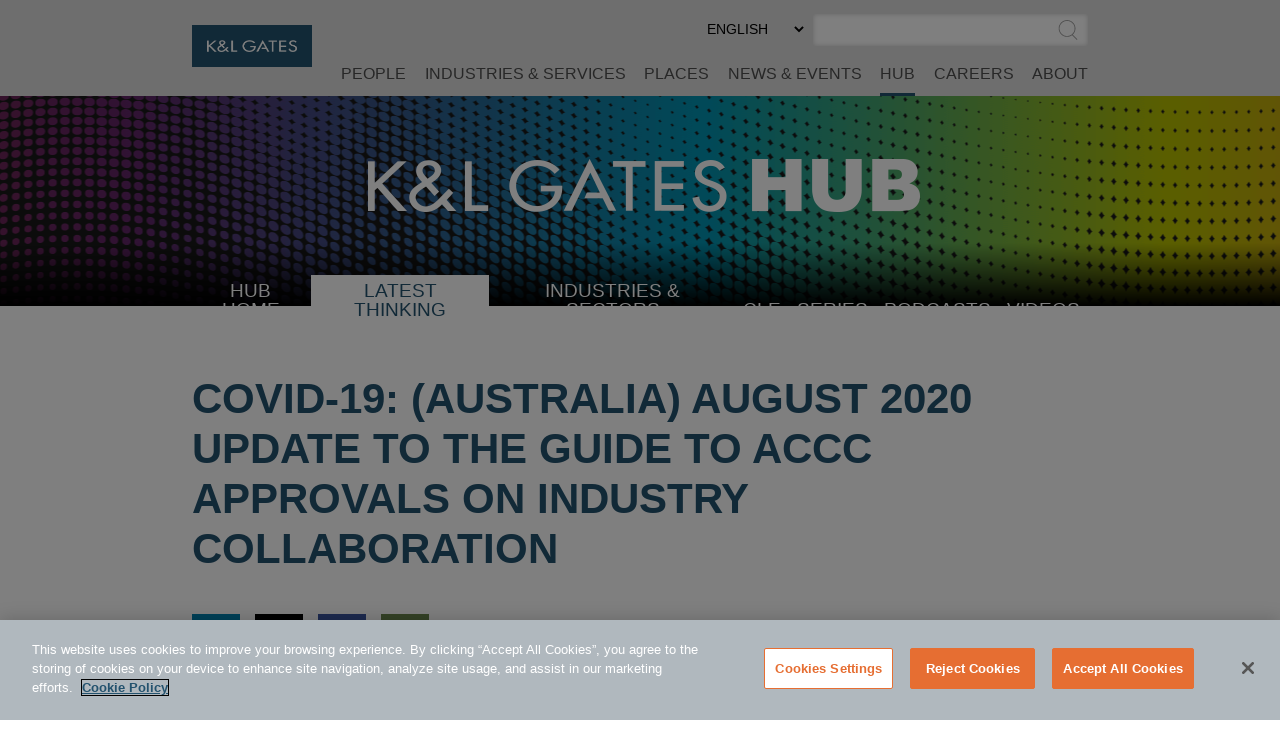

--- FILE ---
content_type: text/html; charset=utf-8
request_url: https://www.klgates.com/COVID-19-Australia-August-2020-Update-to-the-Guide-to-ACCC-Approvals-on-Industry-Collaboration-8-18-2020
body_size: 13264
content:
<!DOCTYPE html>
<html lang="en-US">
<head>
    <meta charset="utf-8" />
    <meta name="viewport" content="width=device-width, initial-scale=1.0" />
    <title>COVID-19: (Australia) August 2020 Update to the Guide to ACCC Approvals on Industry Collaboration | HUB | K&amp;L Gates</title>
    <link rel="canonical" href="https://www.klgates.com/COVID-19-Australia-August-2020-Update-to-the-Guide-to-ACCC-Approvals-on-Industry-Collaboration-8-18-2020">
<meta name="cms:record:id"  content="121645"  />
<meta name="cms:record:type"  content="publication"  />
<meta name="cms:record:controller"  content="publication"  />
<meta name="cms:record:rendered"  content="Tue, 20 Jan 2026 09:55:09 GMT"  />
<meta name="keywords"  content="COVID-19; Antitrust, Competition, and Trade Regulation; Policy and Regulatory"  />
<meta property="og:type"  content="website"  />
<meta property="og:title"  content="COVID-19: (Australia) August 2020 Update to the Guide to ACCC Approvals on Industry Collaboration"  />
<meta property="og:image"  content="https://www.klgates.com/assets/images/og-social-logo.png"  />
<meta name="twitter:card"  content="summary_large_image"  />
<meta name="twitter:title"  content="COVID-19: (Australia) August 2020 Update to the Guide to ACCC Approvals on Industry Collaboration"  />
<meta name="twitter:image"  content="https://www.klgates.com/assets/images/og-social-logo.png"  />

    <meta name="cms:azure:server" content="klgates-prod" />
    <link rel="alternate" href="https://www.klgates.com/COVID-19-Australia-August-2020-Update-to-the-Guide-to-ACCC-Approvals-on-Industry-Collaboration-8-18-2020" hreflang="en-us" />


    <link rel="preconnect" href="https://www.googletagmanager.com">
    <link rel="preconnect" href="https://61284151.global.siteimproveanalytics.io">
    <link rel="preconnect" href="https://cdn.cookielaw.org">
    <link rel="preconnect" href="https://cdn.bc0a.com">
    <link rel="preconnect" href="https://ajax.aspnetcdn.com">
    <link rel="preconnect" href="https://files.klgates.com">
    <link rel="preload" href="/assets/fonts/arial-mt-std-medium.woff" as="font" type="font/woff" crossorigin>

    <script type="application/ld+json">
        {
        "@context": "http://schema.org",
        "@type": "Organization",
        "name": "K&L Gates",
        "url": "https://www.klgates.com",
        "logo": "https://www.klgates.com/assets/images/logo-footer.png",
        "sameAs": ["http://www.linkedin.com/company/k&l-gates?trk=hb_tab_compy_id_164569",
"https://twitter.com/KLGates",
"http://www.youtube.com/user/KLGatesLaw",
"https://www.facebook.com/klgateslaw",
"https://www.instagram.com/klgatesllp/"]
        }
    </script>
    <!-- OneTrust Cookies Consent Notice start for www.klgates.com -->
    <script src="https://cdn.cookielaw.org/scripttemplates/otSDKStub.js" type="text/javascript" charset="UTF-8" data-domain-script="864a8513-b772-4f9c-8b12-d05fc6749890"></script>
    <script type="text/javascript">
        function OptanonWrapper() { }
    </script>
    <!-- OneTrust Cookies Consent Notice end for www.klgates.com -->
    <!-- Google Tag Manager -->
    <script>
        (function (w, d, s, l, i) {
            w[l] = w[l] || []; w[l].push({
                'gtm.start':
                    new Date().getTime(), event: 'gtm.js'
            }); var f = d.getElementsByTagName(s)[0],
                j = d.createElement(s), dl = l != 'dataLayer' ? '&l=' + l : ''; j.async = true; j.src =
                    'https://www.googletagmanager.com/gtm.js?id=' + i + dl; f.parentNode.insertBefore(j, f);
        })(window, document, 'script', 'dataLayer', 'GTM-W3RHX2J');</script>
    <!-- End Google Tag Manager -->
    <!--BE IXF: JavaScript begin-->
    <!--Access to and use of BrightEdge AutoPilot - Self Connecting Pages is governed by the
        Infrastructure Product Terms located at: www.brightedge.com/infrastructure-product-terms.
        Customer acknowledges and agrees it has read, understands and agrees to be bound by the
        Infrastructure Product Terms. -->
    <script src="//cdn.bc0a.com/autopilot/f00000000160678/autopilot_sdk.js"></script>
    <!--BE IXF: JavaScript end-->

    <link rel="stylesheet" href="/cms/assets/css/grid.css?gutter=48&amp;smgutter=24&amp;xsgutter=24&amp;xl=1423&amp;cmv=4.1.5" />
    <link rel="stylesheet" href="/assets/js/slick/slick.css?v=3h45mwconzsKjTUULjY-EoEkoRhXcOIU4l5YAw2tSOU" />
    <link rel="stylesheet" type="text/css" href="/assets/css/font-awesome-4.7.0/css/font-awesome.min.css?v=gg4WnOJIJAZtmXP9S2Vhqunc1tvvZDXakF1aHWSCmXw" />
    <link rel="stylesheet" href="/assets/js/caleran-datepicker/caleran.min.css?v=2vYeUqaJbUpUkMEzmZ_yPHiwaQ0DG6x3tz8ZE0DkyMs" />
    
    
        <link rel="stylesheet" href="/cms/assets/css/base.min.css?cmv=4.1.5" />
        <link rel="stylesheet" href="/assets/css/shared.min.css?v=qnGijZhiDzd9skJ5sQHsF-fwiCISFI7g_8EpR4_Yefs" />
    

    <link rel="stylesheet" href="/assets/css/hub-shared.css?v=lVCg95q0K5H_visAWjD1pXIz-uaE8iENTkL3HN20UU8" />
    <link rel="stylesheet" href="/assets/css/hub-shared-detail.css?v=oi0mdRbRhU-fcS7eNydGJEOihQq9Zww7Lq4QwWKwqwM" />
    <link rel="stylesheet" href="/assets/css/publication-detail.css?v=HQ98qbNbVjduBT-T4t8sLMhB5zybbEzbX1BM5seX5dw" />
<script type="text/javascript">!function(T,l,y){var S=T.location,k="script",D="instrumentationKey",C="ingestionendpoint",I="disableExceptionTracking",E="ai.device.",b="toLowerCase",w="crossOrigin",N="POST",e="appInsightsSDK",t=y.name||"appInsights";(y.name||T[e])&&(T[e]=t);var n=T[t]||function(d){var g=!1,f=!1,m={initialize:!0,queue:[],sv:"5",version:2,config:d};function v(e,t){var n={},a="Browser";return n[E+"id"]=a[b](),n[E+"type"]=a,n["ai.operation.name"]=S&&S.pathname||"_unknown_",n["ai.internal.sdkVersion"]="javascript:snippet_"+(m.sv||m.version),{time:function(){var e=new Date;function t(e){var t=""+e;return 1===t.length&&(t="0"+t),t}return e.getUTCFullYear()+"-"+t(1+e.getUTCMonth())+"-"+t(e.getUTCDate())+"T"+t(e.getUTCHours())+":"+t(e.getUTCMinutes())+":"+t(e.getUTCSeconds())+"."+((e.getUTCMilliseconds()/1e3).toFixed(3)+"").slice(2,5)+"Z"}(),iKey:e,name:"Microsoft.ApplicationInsights."+e.replace(/-/g,"")+"."+t,sampleRate:100,tags:n,data:{baseData:{ver:2}}}}var h=d.url||y.src;if(h){function a(e){var t,n,a,i,r,o,s,c,u,p,l;g=!0,m.queue=[],f||(f=!0,t=h,s=function(){var e={},t=d.connectionString;if(t)for(var n=t.split(";"),a=0;a<n.length;a++){var i=n[a].split("=");2===i.length&&(e[i[0][b]()]=i[1])}if(!e[C]){var r=e.endpointsuffix,o=r?e.location:null;e[C]="https://"+(o?o+".":"")+"dc."+(r||"services.visualstudio.com")}return e}(),c=s[D]||d[D]||"",u=s[C],p=u?u+"/v2/track":d.endpointUrl,(l=[]).push((n="SDK LOAD Failure: Failed to load Application Insights SDK script (See stack for details)",a=t,i=p,(o=(r=v(c,"Exception")).data).baseType="ExceptionData",o.baseData.exceptions=[{typeName:"SDKLoadFailed",message:n.replace(/\./g,"-"),hasFullStack:!1,stack:n+"\nSnippet failed to load ["+a+"] -- Telemetry is disabled\nHelp Link: https://go.microsoft.com/fwlink/?linkid=2128109\nHost: "+(S&&S.pathname||"_unknown_")+"\nEndpoint: "+i,parsedStack:[]}],r)),l.push(function(e,t,n,a){var i=v(c,"Message"),r=i.data;r.baseType="MessageData";var o=r.baseData;return o.message='AI (Internal): 99 message:"'+("SDK LOAD Failure: Failed to load Application Insights SDK script (See stack for details) ("+n+")").replace(/\"/g,"")+'"',o.properties={endpoint:a},i}(0,0,t,p)),function(e,t){if(JSON){var n=T.fetch;if(n&&!y.useXhr)n(t,{method:N,body:JSON.stringify(e),mode:"cors"});else if(XMLHttpRequest){var a=new XMLHttpRequest;a.open(N,t),a.setRequestHeader("Content-type","application/json"),a.send(JSON.stringify(e))}}}(l,p))}function i(e,t){f||setTimeout(function(){!t&&m.core||a()},500)}var e=function(){var n=l.createElement(k);n.src=h;var e=y[w];return!e&&""!==e||"undefined"==n[w]||(n[w]=e),n.onload=i,n.onerror=a,n.onreadystatechange=function(e,t){"loaded"!==n.readyState&&"complete"!==n.readyState||i(0,t)},n}();y.ld<0?l.getElementsByTagName("head")[0].appendChild(e):setTimeout(function(){l.getElementsByTagName(k)[0].parentNode.appendChild(e)},y.ld||0)}try{m.cookie=l.cookie}catch(p){}function t(e){for(;e.length;)!function(t){m[t]=function(){var e=arguments;g||m.queue.push(function(){m[t].apply(m,e)})}}(e.pop())}var n="track",r="TrackPage",o="TrackEvent";t([n+"Event",n+"PageView",n+"Exception",n+"Trace",n+"DependencyData",n+"Metric",n+"PageViewPerformance","start"+r,"stop"+r,"start"+o,"stop"+o,"addTelemetryInitializer","setAuthenticatedUserContext","clearAuthenticatedUserContext","flush"]),m.SeverityLevel={Verbose:0,Information:1,Warning:2,Error:3,Critical:4};var s=(d.extensionConfig||{}).ApplicationInsightsAnalytics||{};if(!0!==d[I]&&!0!==s[I]){var c="onerror";t(["_"+c]);var u=T[c];T[c]=function(e,t,n,a,i){var r=u&&u(e,t,n,a,i);return!0!==r&&m["_"+c]({message:e,url:t,lineNumber:n,columnNumber:a,error:i}),r},d.autoExceptionInstrumented=!0}return m}(y.cfg);function a(){y.onInit&&y.onInit(n)}(T[t]=n).queue&&0===n.queue.length?(n.queue.push(a),n.trackPageView({})):a()}(window,document,{
src: "https://js.monitor.azure.com/scripts/b/ai.2.min.js", // The SDK URL Source
crossOrigin: "anonymous", 
cfg: { // Application Insights Configuration
    connectionString: 'InstrumentationKey=2ef5f145-f109-497e-a812-405baef79a33'
}});</script><script type="text/javascript">!function(T,l,y){var S=T.location,k="script",D="instrumentationKey",C="ingestionendpoint",I="disableExceptionTracking",E="ai.device.",b="toLowerCase",w="crossOrigin",N="POST",e="appInsightsSDK",t=y.name||"appInsights";(y.name||T[e])&&(T[e]=t);var n=T[t]||function(d){var g=!1,f=!1,m={initialize:!0,queue:[],sv:"5",version:2,config:d};function v(e,t){var n={},a="Browser";return n[E+"id"]=a[b](),n[E+"type"]=a,n["ai.operation.name"]=S&&S.pathname||"_unknown_",n["ai.internal.sdkVersion"]="javascript:snippet_"+(m.sv||m.version),{time:function(){var e=new Date;function t(e){var t=""+e;return 1===t.length&&(t="0"+t),t}return e.getUTCFullYear()+"-"+t(1+e.getUTCMonth())+"-"+t(e.getUTCDate())+"T"+t(e.getUTCHours())+":"+t(e.getUTCMinutes())+":"+t(e.getUTCSeconds())+"."+((e.getUTCMilliseconds()/1e3).toFixed(3)+"").slice(2,5)+"Z"}(),iKey:e,name:"Microsoft.ApplicationInsights."+e.replace(/-/g,"")+"."+t,sampleRate:100,tags:n,data:{baseData:{ver:2}}}}var h=d.url||y.src;if(h){function a(e){var t,n,a,i,r,o,s,c,u,p,l;g=!0,m.queue=[],f||(f=!0,t=h,s=function(){var e={},t=d.connectionString;if(t)for(var n=t.split(";"),a=0;a<n.length;a++){var i=n[a].split("=");2===i.length&&(e[i[0][b]()]=i[1])}if(!e[C]){var r=e.endpointsuffix,o=r?e.location:null;e[C]="https://"+(o?o+".":"")+"dc."+(r||"services.visualstudio.com")}return e}(),c=s[D]||d[D]||"",u=s[C],p=u?u+"/v2/track":d.endpointUrl,(l=[]).push((n="SDK LOAD Failure: Failed to load Application Insights SDK script (See stack for details)",a=t,i=p,(o=(r=v(c,"Exception")).data).baseType="ExceptionData",o.baseData.exceptions=[{typeName:"SDKLoadFailed",message:n.replace(/\./g,"-"),hasFullStack:!1,stack:n+"\nSnippet failed to load ["+a+"] -- Telemetry is disabled\nHelp Link: https://go.microsoft.com/fwlink/?linkid=2128109\nHost: "+(S&&S.pathname||"_unknown_")+"\nEndpoint: "+i,parsedStack:[]}],r)),l.push(function(e,t,n,a){var i=v(c,"Message"),r=i.data;r.baseType="MessageData";var o=r.baseData;return o.message='AI (Internal): 99 message:"'+("SDK LOAD Failure: Failed to load Application Insights SDK script (See stack for details) ("+n+")").replace(/\"/g,"")+'"',o.properties={endpoint:a},i}(0,0,t,p)),function(e,t){if(JSON){var n=T.fetch;if(n&&!y.useXhr)n(t,{method:N,body:JSON.stringify(e),mode:"cors"});else if(XMLHttpRequest){var a=new XMLHttpRequest;a.open(N,t),a.setRequestHeader("Content-type","application/json"),a.send(JSON.stringify(e))}}}(l,p))}function i(e,t){f||setTimeout(function(){!t&&m.core||a()},500)}var e=function(){var n=l.createElement(k);n.src=h;var e=y[w];return!e&&""!==e||"undefined"==n[w]||(n[w]=e),n.onload=i,n.onerror=a,n.onreadystatechange=function(e,t){"loaded"!==n.readyState&&"complete"!==n.readyState||i(0,t)},n}();y.ld<0?l.getElementsByTagName("head")[0].appendChild(e):setTimeout(function(){l.getElementsByTagName(k)[0].parentNode.appendChild(e)},y.ld||0)}try{m.cookie=l.cookie}catch(p){}function t(e){for(;e.length;)!function(t){m[t]=function(){var e=arguments;g||m.queue.push(function(){m[t].apply(m,e)})}}(e.pop())}var n="track",r="TrackPage",o="TrackEvent";t([n+"Event",n+"PageView",n+"Exception",n+"Trace",n+"DependencyData",n+"Metric",n+"PageViewPerformance","start"+r,"stop"+r,"start"+o,"stop"+o,"addTelemetryInitializer","setAuthenticatedUserContext","clearAuthenticatedUserContext","flush"]),m.SeverityLevel={Verbose:0,Information:1,Warning:2,Error:3,Critical:4};var s=(d.extensionConfig||{}).ApplicationInsightsAnalytics||{};if(!0!==d[I]&&!0!==s[I]){var c="onerror";t(["_"+c]);var u=T[c];T[c]=function(e,t,n,a,i){var r=u&&u(e,t,n,a,i);return!0!==r&&m["_"+c]({message:e,url:t,lineNumber:n,columnNumber:a,error:i}),r},d.autoExceptionInstrumented=!0}return m}(y.cfg);function a(){y.onInit&&y.onInit(n)}(T[t]=n).queue&&0===n.queue.length?(n.queue.push(a),n.trackPageView({})):a()}(window,document,{
src: "https://js.monitor.azure.com/scripts/b/ai.2.min.js", // The SDK URL Source
crossOrigin: "anonymous", 
cfg: { // Application Insights Configuration
    connectionString: 'InstrumentationKey=2ef5f145-f109-497e-a812-405baef79a33'
}});</script></head>
<body class="s-page-body-wrap section-color--hub_thinking">
    <!-- Google Tag Manager (noscript) -->
    <noscript><iframe src="https://www.googletagmanager.com/ns.html?id=GTM-W3RHX2J" height="0" width="0" style="display:none;visibility:hidden"></iframe></noscript>
    <!-- End Google Tag Manager (noscript) -->
    <div class="s-page-body-flex">
        <a class="s-ada-skip" href="#skip">Skip to Main Content</a>
        <header class="s-page-header sat-noprint">
            <div class="container container--page-header">
                <div class="s-page-header__wrap row between-xs no-gutters">
                    <div class="col-sm-12 col-lg-2 col-xl-3">
                        <a href="/">
                            <img class="s-page-header__logo hidden-xs hidden-sm hidden-md" alt="K&L Gates Logo" src="/assets/images/logo.png" loading="lazy" />
                            <img class="s-page-header__logo s-page-header__logo--mobile hidden-lg hidden-xl" alt="K&L Gates Logo" src="/assets/images/logo-inverted.png" loading="lazy" />
                        </a>
                        
                    </div>
                    <div class="col-sm-12 col-lg-10 col-xl-9 end-xs sat-noprint">
                        <div class="s-page-header__controls sat-noprint">
    
    <div class="s-lang-select-wrap hidden-xs hidden-sm hidden-md">
        

<form method="post" role="form" action="/Utility/SetLanguage?currentrecordid=121645">
    <label class="sr-only" for="en-US_84c75">Select Preferred Language</label>
    <select name="culture" onchange="this.form.submit();" id="en-US_84c75"><option selected="selected" value="en-US">ENGLISH</option>
<option value="zh-Hant">&#x4E2D;&#x6587;&#xFF08;&#x7E41;&#x9AD4;&#xFF09;</option>
<option value="de-DE">DEUTSCH</option>
<option value="zh-Hans">&#x4E2D;&#x6587;&#xFF08;&#x7B80;&#x4F53;&#xFF09;</option>
<option value="it-IT">ITALIANO</option>
<option value="fr-FR">FRAN&#xC7;AIS</option>
<option value="ja">&#x65E5;&#x672C;&#x8A9E;</option>
</select>
<input name="__RequestVerificationToken" type="hidden" value="CfDJ8N72mNkF7qNEppod62pT4bvkqcv83LK2YEKCvai4DXCLTakvB7wALV_mnZeBkuTT3vFTWyfnRyH2_Y6S1EdEzbpS8XrTn5I9ShG7OU-tUDL6R16rwSqyq5oRX4jYTT_dP_Pvguv8tE3LxDfXQmLRACc" /></form>
    </div>
    <div role="search" class="s-page-header__search-wrap">
        <label class="sr-only" for="site-search-input">Search</label><input class="s-page-header__search-input" id="site-search-input" type="text" /><button title="Submit Site Search" class="s-page-header__search-btn">
            <span class="sr-only">Submit Site Search</span><svg class="s-search-icon" aria-hidden="true" tabindex="-1" xmlns="http://www.w3.org/2000/svg" viewBox="0 0 173.27 183.13"><path d="M170.99 175.73l-41.15-41.16c15.53-14.1 25.29-34.43 25.29-57.01C155.13 35.1 120.59.55 78.12.55S1.11 35.11 1.11 77.57s34.54 77.01 77.01 77.01c17 0 32.73-5.55 45.48-14.92l41.73 41.73c.78.78 1.8 1.17 2.83 1.17s2.05-.39 2.83-1.17a4.008 4.008 0 000-5.66zM9.11 77.57c0-38.05 30.96-69.01 69.01-69.01s69.01 30.96 69.01 69.01c0 38.05-30.96 69.01-69.01 69.01S9.11 115.62 9.11 77.57z" /></svg>
        </button>
    </div>
</div>
<button class="s-mobile-menu-toggle sat-noprint" aria-expanded="false" aria-haspopup="true" aria-controls="mainnav">
    <span class="sr-only">Toggle Menu</span>
    <svg class="s-mobile-menu-toggle__open active" xmlns="http://www.w3.org/2000/svg" aria-hidden="true" tabindex="-1" viewBox="0 0 185.11 113.36"><path fill="#23526E" d="M180.72 8.08H4.39c-2.12 0-3.83-1.72-3.83-3.83s1.72-3.83 3.83-3.83h176.33c2.12 0 3.83 1.72 3.83 3.83S182.84 8.08 180.72 8.08zM180.72 60.12H4.39c-2.12 0-3.83-1.72-3.83-3.83s1.72-3.83 3.83-3.83h176.33c2.12 0 3.83 1.72 3.83 3.83S182.84 60.12 180.72 60.12zM180.72 112.15H4.39c-2.12 0-3.83-1.72-3.83-3.83s1.72-3.83 3.83-3.83h176.33c2.12 0 3.83 1.72 3.83 3.83S182.84 112.15 180.72 112.15z" /></svg>    
    <svg class="s-mobile-menu-toggle__close" aria-hidden="true" tabindex="-1" xmlns="http://www.w3.org/2000/svg" viewBox="0 0 134.04 134.43"><path fill="#23526E" d="M126.65,2.16L67.02,61.79L7.39,2.16c-1.5-1.5-3.92-1.5-5.42,0s-1.5,3.92,0,5.42L61.6,67.22L1.96,126.85 c-1.5,1.5-1.5,3.92,0,5.42c1.5,1.5,3.92,1.5,5.42,0l59.63-59.63l59.63,59.63c1.5,1.5,3.92,1.5,5.42,0c1.5-1.5,1.5-3.92,0-5.42 L72.44,67.22l59.63-59.63c1.5-1.5,1.5-3.92,0-5.42S128.15,0.66,126.65,2.16z" /></svg>
</button>
<nav id="mainnav" aria-label="Main Menu" role="menu" class="s-page-header__nav sat-noprint">
    <ul role="none" class="s-page-header__links-wrap">
        <li role="none"><a class="s-nav__link -bio " role="menuitem" href="/people">People</a></li>
        <li role="none"><a class="s-nav__link -service " role="menuitem" href="/services">Industries &amp; Services</a></li>
        <li role="none"><a class="s-nav__link -place " role="menuitem" href="/places">Places</a></li>
        <li role="none"><a class="s-nav__link -news " role="menuitem" href="/news-and-events">News &amp; Events</a></li>
        <li role="none">
            <a class="s-nav__link -hub active" role="menuitem" href="/hub">HUB</a>
            
        </li>
        <li role="none"><a class="s-nav__link -career " role="menuitem" href="/careers">Careers</a></li>
        <li role="none"><a class="s-nav__link -about " role="menuitem" href="/firm-overview">About</a></li>
        
        
        <li role="none" class="s-mobile-nav-search">
            <div role="search" class="s-mobile-nav-search__search-wrap">
                <label class="s-mobile-nav-search__label" for="site-search-input-mobile">Search</label>
                <div class="s-mobile-nav-search__input-wrap">
                    <input class="s-page-header__search-input" id="site-search-input-mobile" type="text" />
                    <button title="Submit Site Search" class="s-mobile-nav-search__search-btn">
                        <span class="sr-only">Submit Site Search</span>
                        <svg class="s-search-icon" aria-hidden="true" tabindex="-1" xmlns="http://www.w3.org/2000/svg" viewBox="0 0 173.27 183.13"><path d="M170.99 175.73l-41.15-41.16c15.53-14.1 25.29-34.43 25.29-57.01C155.13 35.1 120.59.55 78.12.55S1.11 35.11 1.11 77.57s34.54 77.01 77.01 77.01c17 0 32.73-5.55 45.48-14.92l41.73 41.73c.78.78 1.8 1.17 2.83 1.17s2.05-.39 2.83-1.17a4.008 4.008 0 000-5.66zM9.11 77.57c0-38.05 30.96-69.01 69.01-69.01s69.01 30.96 69.01 69.01c0 38.05-30.96 69.01-69.01 69.01S9.11 115.62 9.11 77.57z" /></svg>
                    </button>
                </div>
            </div>
        </li>
        <li role="none" class="s-mobile-lang">
            

<form method="post" role="form" action="/Utility/SetLanguage?currentrecordid=121645">
    <label class="sr-only" for="en-US_389e7">Select Preferred Language</label>
    <select name="culture" onchange="this.form.submit();" id="en-US_389e7"><option selected="selected" value="en-US">ENGLISH</option>
<option value="zh-Hant">&#x4E2D;&#x6587;&#xFF08;&#x7E41;&#x9AD4;&#xFF09;</option>
<option value="de-DE">DEUTSCH</option>
<option value="zh-Hans">&#x4E2D;&#x6587;&#xFF08;&#x7B80;&#x4F53;&#xFF09;</option>
<option value="it-IT">ITALIANO</option>
<option value="fr-FR">FRAN&#xC7;AIS</option>
<option value="ja">&#x65E5;&#x672C;&#x8A9E;</option>
</select>
<input name="__RequestVerificationToken" type="hidden" value="CfDJ8N72mNkF7qNEppod62pT4bvkqcv83LK2YEKCvai4DXCLTakvB7wALV_mnZeBkuTT3vFTWyfnRyH2_Y6S1EdEzbpS8XrTn5I9ShG7OU-tUDL6R16rwSqyq5oRX4jYTT_dP_Pvguv8tE3LxDfXQmLRACc" /></form>
        </li>
    </ul>
</nav>

                    </div>
                </div>
            </div>
        </header>
        <main class="s-page-body">
            <a class="sr-only sat-noprint" name="skip"></a>
            


<div class="hub-banner sat-noprint ">
</div>
<div class="container sat-noprint hub-nav__container">
    <nav class="hub-nav__wrap">
        <button class="hub-nav-mobile__btn" aria-controls="hub-nav-menu_4ebc3" aria-expanded="false"><span class="sr-only">Select Destination Page</span><span aria-hidden="true" tabindex="-1">SELECT <span class="s-plus">+</span><span class="s-minus">-</span></span></button>
        <ul id="hub-nav-menu_4ebc3" class="hub-nav" role="menu">
            <li role="menuitem">
                <svg class="s-dots hub-nav-mobile__dots" width="100%" height="10" aria-hidden="true" tabindex="-1">
    <defs>
        <pattern x="0" y="0" width="15" height="10" id="dotsad0d575f-7ce1-4781-9799-0610622e9d22" patternUnits="userSpaceOnUse"><rect height="3" width="3" x="0" y="3"></rect></pattern>
    </defs>
    <rect x="0" y="0" width="100%" height="10" fill="url(#dotsad0d575f-7ce1-4781-9799-0610622e9d22)"></rect>
</svg>
                <a class="hub-nav__link " href="/hub">HUB Home</a>
            </li>
            <li role="menuitem">
                <svg class="s-dots hub-nav-mobile__dots" width="100%" height="10" aria-hidden="true" tabindex="-1">
    <defs>
        <pattern x="0" y="0" width="15" height="10" id="dotsb6fccf9d-5f4a-4b3b-8738-7f5340c37bf5" patternUnits="userSpaceOnUse"><rect height="3" width="3" x="0" y="3"></rect></pattern>
    </defs>
    <rect x="0" y="0" width="100%" height="10" fill="url(#dotsb6fccf9d-5f4a-4b3b-8738-7f5340c37bf5)"></rect>
</svg>
                <a class="hub-nav__link selected" href="/latest-thinking">Latest Thinking</a>
            </li>
            <li role="menuitem">
                <svg class="s-dots hub-nav-mobile__dots" width="100%" height="10" aria-hidden="true" tabindex="-1">
    <defs>
        <pattern x="0" y="0" width="15" height="10" id="dotsc253cb6f-d65a-44c4-8204-2d69542add6e" patternUnits="userSpaceOnUse"><rect height="3" width="3" x="0" y="3"></rect></pattern>
    </defs>
    <rect x="0" y="0" width="100%" height="10" fill="url(#dotsc253cb6f-d65a-44c4-8204-2d69542add6e)"></rect>
</svg>
                <button class="hub-nav__link hub-submenu__btn " aria-expanded="false">
                    Industries &amp; Sectors
                    <span class="sr-only">Select Industry</span><span aria-hidden="true" tabindex="-1" class="s-plus">+</span><span aria-hidden="true" tabindex="-1" class="s-minus">-</span>
                </button>
                <ul role="menu" class="hub-submenu" aria-expanded="false">
                        <li role="menuitem"><a class="hub-submenu__link" href="/Consumer-Goods-and-Services">Consumer Goods and Services</a></li>
                        <li role="menuitem"><a class="hub-submenu__link" href="/energy">Energy</a></li>
                        <li role="menuitem"><a class="hub-submenu__link" href="/financial-services">Financial Services</a></li>
                        <li role="menuitem"><a class="hub-submenu__link" href="/healthcare">Healthcare</a></li>
                        <li role="menuitem"><a class="hub-submenu__link" href="/Life-Sciences">Life Sciences</a></li>
                        <li role="menuitem"><a class="hub-submenu__link" href="/manufacturing">Manufacturing</a></li>
                        <li role="menuitem"><a class="hub-submenu__link" href="/technology">Technology</a></li>
                        <li role="menuitem"><a class="hub-submenu__link" href="/transportation-logistics">Transportation and Logistics</a></li>
                </ul>
            </li>
            <li role="menuitem">
                <svg class="s-dots hub-nav-mobile__dots" width="100%" height="10" aria-hidden="true" tabindex="-1">
    <defs>
        <pattern x="0" y="0" width="15" height="10" id="dotsa69dca6f-7c1a-4f83-a711-41729b2edf52" patternUnits="userSpaceOnUse"><rect height="3" width="3" x="0" y="3"></rect></pattern>
    </defs>
    <rect x="0" y="0" width="100%" height="10" fill="url(#dotsa69dca6f-7c1a-4f83-a711-41729b2edf52)"></rect>
</svg>
                <a class="hub-nav__link " href="/continuing-education-cle">CLE</a>
            </li>
            <li role="menuitem">
                <svg class="s-dots hub-nav-mobile__dots" width="100%" height="10" aria-hidden="true" tabindex="-1">
    <defs>
        <pattern x="0" y="0" width="15" height="10" id="dotsc3a11256-4392-4116-b0a0-360d437b18f1" patternUnits="userSpaceOnUse"><rect height="3" width="3" x="0" y="3"></rect></pattern>
    </defs>
    <rect x="0" y="0" width="100%" height="10" fill="url(#dotsc3a11256-4392-4116-b0a0-360d437b18f1)"></rect>
</svg>
                <a class="hub-nav__link " href="/series">Series</a>
            </li>
            <li role="menuitem">
                <svg class="s-dots hub-nav-mobile__dots" width="100%" height="10" aria-hidden="true" tabindex="-1">
    <defs>
        <pattern x="0" y="0" width="15" height="10" id="dotsb2c444ad-6d32-487d-8a49-24d4a0f74c16" patternUnits="userSpaceOnUse"><rect height="3" width="3" x="0" y="3"></rect></pattern>
    </defs>
    <rect x="0" y="0" width="100%" height="10" fill="url(#dotsb2c444ad-6d32-487d-8a49-24d4a0f74c16)"></rect>
</svg>
                <a class="hub-nav__link " href="/podcasts">Podcasts</a>
            </li>
            <li role="menuitem">
                <svg class="s-dots hub-nav-mobile__dots" width="100%" height="10" aria-hidden="true" tabindex="-1">
    <defs>
        <pattern x="0" y="0" width="15" height="10" id="dotsfc0b9b66-efac-4e03-93da-46af6c382d60" patternUnits="userSpaceOnUse"><rect height="3" width="3" x="0" y="3"></rect></pattern>
    </defs>
    <rect x="0" y="0" width="100%" height="10" fill="url(#dotsfc0b9b66-efac-4e03-93da-46af6c382d60)"></rect>
</svg>
                <a class="hub-nav__link " href="/videos">Videos</a><svg class="s-dots hub-nav-mobile__dots" width="100%" height="10" aria-hidden="true" tabindex="-1">
    <defs>
        <pattern x="0" y="0" width="15" height="10" id="dots7f42b5f7-819e-47d8-ba0b-afa4721b1947" patternUnits="userSpaceOnUse"><rect height="3" width="3" x="0" y="3"></rect></pattern>
    </defs>
    <rect x="0" y="0" width="100%" height="10" fill="url(#dots7f42b5f7-819e-47d8-ba0b-afa4721b1947)"></rect>
</svg>
            </li>

        </ul>
    </nav>
</div>

<div class="container">
    <div class="hub-intro">
        <h1 class="heading">COVID-19: (Australia) August 2020 Update to the Guide to ACCC Approvals on Industry Collaboration</h1>
        
            <div class="s-share-icons sat-noprint">
        <div class="s-share-icon"><a target="_blank" href="https://www.linkedin.com/shareArticle?mini=true&url=https://www.klgates.com/COVID-19-Australia-August-2020-Update-to-the-Guide-to-ACCC-Approvals-on-Industry-Collaboration-8-18-2020" rel="noopener noreferrer"><span class="sr-only">Share via LinkedIn</span><img src="/assets/images/linkedin.svg" aria-hidden="true" tabindex="-1" alt="" loading="lazy" /></a></div>
        <div class="s-share-icon"><a target="_blank" href="https://twitter.com/intent/tweet?url=https://www.klgates.com/COVID-19-Australia-August-2020-Update-to-the-Guide-to-ACCC-Approvals-on-Industry-Collaboration-8-18-2020" rel="noopener noreferrer"><span class="sr-only">Share via Twitter</span><img src="/assets/images/twitter-x.svg" aria-hidden="true" tabindex="-1" alt="" loading="lazy" /></a></div>
        <div class="s-share-icon"><a target="_blank" href="https://www.facebook.com/sharer/sharer.php?u=https://www.klgates.com/COVID-19-Australia-August-2020-Update-to-the-Guide-to-ACCC-Approvals-on-Industry-Collaboration-8-18-2020" rel="noopener noreferrer"><span class="sr-only">Share via Facebook</span><img src="/assets/images/facebook.svg" aria-hidden="true" tabindex="-1" alt="" loading="lazy" /></a></div>
        
        
        <div class="s-share-icon"><a href="/epc/getStdDoc.aspx?MediaID=121645"><span class="sr-only">Download PDF Version</span><img src="/assets/images/icon-pdf.svg" aria-hidden="true" tabindex="-1" alt="" loading="lazy" /></a></div>
    
    </div>
    </div>
    <div class="s-wb-content">
        <div class="date"><span class="date__label">Date: </span>18 August 2020</div>
        <div class="publicationType">Australia Policy and Regulatory Alert</div>
        <div class="authors">
            By:
            <a href="/lawyers/Ayman-Guirguis">Ayman Guirguis</a>
        </div>
        <div class="main-body s-wb-content">
            <p>Our policy and regulatory team has updated our guide to industry collaboration approved by the Australian Competition and Consumer Commission (ACCC) in response to the COVID-19 pandemic. You can find additional information in our Insight <a href="/COVID-19-Australia-Competitor-Collaboration-in-the-Shadow-of-COVID-19---The-ACCC-Takes-a-Pragmatic-Approach-04-03-2020">here</a>, or you can contact us directly with your query.&nbsp;</p>

<h4>In brief</h4>

<ul>
	<li>Industry collaborations that involve restrictions on supply of goods or services are likely to be per se illegal under Australian competition law. However, businesses can seek to self-assess legal risks under the joint venture exception to cartel conduct or seek to have proposed cartel conduct authorised (approved) by the ACCC.</li>
	<li>Following the grant of 25 interim authorisations in March and April 2020, the ACCC has now granted 12 final authorisations and issued 12 draft determinations (with interim authorisations continuing to be in place).&nbsp;</li>
	<li>This article builds on our initial<a href="/COVID-19-Australia-Competitor-Collaboration-in-the-Shadow-of-COVID-19---The-ACCC-Takes-a-Pragmatic-Approach-04-03-2020"> insight </a>dated 3 April and provides a comprehensive overview of the scope of the collaborative conduct approved and conditions imposed.</li>
	<li>We are ready to assist businesses at short notice to either join an existing ACCC authorisation, make a submission about an application, or, if you consider that you need to collaborate with competitors due to the difficulties COVID-19 has created, to assist with preparing an application for authorisation.&nbsp;</li>
</ul>

        </div>
    </div>

    

    

    <div class="s-section-expander">
        <button class="s-section-expander__btn"><span class="s-plus">+</span><span class="s-minus">-</span><h3 class="s-section-expander__heading">Related Content</h3></button>
        <div class="s-section-expander__body s-wb-content">
            
            <ul>
                    <li>
                        <a href="https://files.klgates.com/files/143848_klgates_update_guide_to_accc_approvals.pdf">Download Guide</a>
                    </li>
            </ul>
        </div>
    </div>

    <div class="s-section-expander -startOpen">
        <button class="s-section-expander__btn"><span class="s-plus">+</span><span class="s-minus">-</span><h3 class="s-section-expander__heading">Key Contacts</h3></button>
        <div class="s-section-expander__body">
                <div class="row no-gutters">
        <div class="col-lg-4">
            <div class="s-bio-card -simple">
                <div class="s-bio-card__inner">
                    <a class="s-bio-card__image" href="/lawyers/Ayman-Guirguis">
                        <img src="https://files.klgates.com/images/bio/guirguis_ayman_imagethumbnail_159697.png" alt="Ayman Guirguis" loading="lazy" />
                        
                    </a>
                    
                    <div class="s-bio-card__infoContainer">
                        <a class="s-bio-card__heading" href="/lawyers/Ayman-Guirguis">Ayman Guirguis</a>
                        
                        <div class="s-bio-card__office">
                            
                            Sydney
                        </div>
                        
                        
                        <a aria-hidden="true" tabindex="-1" class="s-bio-card__view sat-noprint" href="/lawyers/Ayman-Guirguis">View <svg aria-hidden="true" tabindex="-1" class="s-chevron-right" xmlns="http://www.w3.org/2000/svg" viewBox="0 0 100.34 186.08">
    <path fill="#fff" d="M5.09 185.54a3.998 3.998 0 01-2.83-6.83l85.67-85.67L2.26 7.37a4.008 4.008 0 010-5.66 4.008 4.008 0 015.66 0l91.33 91.33-91.33 91.33c-.78.78-1.81 1.17-2.83 1.17z" />
</svg>
</a>
                        
                    </div>
                </div>
            </div>
        </div>
    </div>
            <div class="clear"></div>
        </div>
    </div>

    <div class="s-disclaimer-body">
        <svg class="s-dots " width="100%" height="10" aria-hidden="true" tabindex="-1">
    <defs>
        <pattern x="0" y="0" width="15" height="10" id="dotsfaaf268b-43ba-4d5f-b8c4-74c9dac407b3" patternUnits="userSpaceOnUse"><rect height="3" width="3" x="0" y="3"></rect></pattern>
    </defs>
    <rect x="0" y="0" width="100%" height="10" fill="url(#dotsfaaf268b-43ba-4d5f-b8c4-74c9dac407b3)"></rect>
</svg>
        <p>This publication/newsletter is for informational purposes and does not contain or convey legal advice. The information herein should not be used or relied upon in regard to any particular facts or circumstances without first consulting a lawyer. Any views expressed herein are those of the author(s) and not necessarily those of the law firm&#39;s clients.</p>

    </div>

    <div class="hub-tags">
    Find more items tagged as: <a href="/latest-thinking#service=83579">Antitrust and Competition</a>, <a href="/latest-thinking#service=104372">Policy and Regulatory</a>
</div>
</div>

<div class="s-popular-on-hub__placeholder" data-pagetype="publication" data-pageid="121645">
</div>

        </main>
        
        <div class="be-ix-link-block"><!--BE IXF Link Equity Target Div--></div>

        <footer class="s-page-footer">
            <div class="container">
                <div class="row">
                    <div class="col-lg-7">
                        <div class="hidden-xs hidden-sm hidden-md">
                            <a href="/"><img class="s-page-footer__logo" alt="Firm Logo" src="/assets/images/logo-footer.png" loading="lazy" /></a>
                            <div class="s-page-footer__copyright">&#xA9;2005-2026 K&amp;L Gates LLP. All Rights Reserved.</div>
                        </div>
                        <div class="s-page-footer-menu sat-noprint">
                            <ul role="menu" class="s-page-footer-menu__list">
                                    <li role="menuitem" class="s-page-footer-menu__list-item"><a class="s-page-footer-menu__link-link" href="/privacy-policy">Privacy Policy</a></li>
                                    <li role="menuitem" class="s-page-footer-menu__list-item"><a class="s-page-footer-menu__link-link" href="/legal-notices">Legal Notices</a></li>
                                    <li role="menuitem" class="s-page-footer-menu__list-item"><a class="s-page-footer-menu__link-link" href="/advertising-statement">Advertisement Statement</a></li>
                                    <li role="menuitem" class="s-page-footer-menu__list-item"><a class="s-page-footer-menu__link-link" href="https://alumni.klgates.com/">Alumni Network</a></li>
                                    <li role="menuitem" class="s-page-footer-menu__list-item"><a class="s-page-footer-menu__link-link" href="https://klgates.concep.com/preferences/klgates/signup">Subscribe to our Thought Leadership</a></li>
                            </ul>
                        </div>

                        <div class="hidden-lg hidden-xl s-footer-mobile-only sat-noprint">
                            <a href="/"><img class="s-page-footer__logo" alt="K&L Gates Logo" src="/assets/images/logo-footer.png" loading="lazy" /></a>
                            <div class="s-page-footer__copyright">&#xA9;2005-2026 K&amp;L Gates LLP. All Rights Reserved.</div>
                        </div>


                    </div>
                    <div class="col-lg-5 first-xs last-lg sat-noprint">
                        <div class="s-footer-social">
                            <h2 class="s-social-heading">Get Connected</h2>
                            <ul role="menu" class="s-social__list">
                                    <li role="menuitem" class="s-footer-social__item"><a class="s-footer-social__link" target="_blank" href="http://www.linkedin.com/company/k&amp;l-gates?trk=hb_tab_compy_id_164569" rel="noopener noreferrer"><span class="sr-only">Linkedin</span><img src="https://files.klgates.com/images/_wbmanaged/gallery/77966/linkedin[1].png" alt="Linkedin" loading="lazy" /></a></li>
                                    <li role="menuitem" class="s-footer-social__item"><a class="s-footer-social__link" target="_blank" href="https://twitter.com/KLGates" rel="noopener noreferrer"><span class="sr-only">Twitter / X</span><img src="https://files.klgates.com/images/_wbmanaged/gallery/77966/xlogo.png" alt="Twitter / X" loading="lazy" /></a></li>
                                    <li role="menuitem" class="s-footer-social__item"><a class="s-footer-social__link" target="_blank" href="http://www.youtube.com/user/KLGatesLaw" rel="noopener noreferrer"><span class="sr-only">YouTube</span><img src="https://files.klgates.com/images/_wbmanaged/gallery/77966/youtube[1].png" alt="YouTube" loading="lazy" /></a></li>
                                    <li role="menuitem" class="s-footer-social__item"><a class="s-footer-social__link" target="_blank" href="https://www.facebook.com/klgateslaw" rel="noopener noreferrer"><span class="sr-only">Facebook</span><img src="https://files.klgates.com/images/_wbmanaged/gallery/77966/facebook.png" alt="Facebook" loading="lazy" /></a></li>
                                    <li role="menuitem" class="s-footer-social__item"><a class="s-footer-social__link" target="_blank" href="https://www.instagram.com/klgatesllp/" rel="noopener noreferrer"><span class="sr-only">Instagram</span><img src="https://files.klgates.com/images/_wbmanaged/gallery/77966/instagramlogo.png" alt="Instagram" loading="lazy" /></a></li>
                            </ul>
                        </div>
                    </div>
                </div>
                <div class="row">
                    <div class="col-xs-12">
                        <div class="s-page-footer__statement s-wb-content"><p style="line-height:1.5">Global Counsel.&nbsp; <a href="/places">Our office locations can be viewed&nbsp;here</a>.</p>
</div>
                    </div>
                </div>
            </div>
        </footer>
        <a class="s-mobile-top" href="#top"><span class="sr-only">Return to top of page</span><img aria-hidden="true" tabindex="-1" alt="" src="/assets/images/icon-top.svg" loading="lazy" /></a>
    </div>
  
    <div id="emailpop" tabindex="-1" class="pageemailpop sat-noprint lity-hide">
        <h3>Email Disclaimer</h3>
        <div class="pageemailpop-content">
            <p>We welcome your email, but please understand that if you are not already a client of K&amp;L Gates LLP, we cannot represent you until we confirm that doing so would not create a conflict of interest and is otherwise consistent with the policies of our firm. Accordingly, please do not include any confidential information until we verify that the firm is in a position to represent you and our engagement is confirmed in a letter. Prior to that time, there is no assurance that information you send us will be maintained as confidential. Thank you for your consideration.</p>

        </div>
        <div class="pageemailpop-actions">
            <a class="pageemailpop-sendlink s-border-btn" href="javascript:;" data-lity-close="">Accept</a>
            <a class="pageemailpop-cancel s-border-btn" href="javascript:;" data-lity-close="">Cancel</a>
        </div>
    </div>

        <link rel="stylesheet" href="/assets/js/lity/lity.css?v=HaMpwblqESKiH2lptUouoAXM5FYpEDnjB3SLABuxmfo" />
        <script src="https://ajax.aspnetcdn.com/ajax/jQuery/jquery-3.7.0.min.js"
                integrity="sha384-NXgwF8Kv9SSAr+jemKKcbvQsz+teULH/a5UNJvZc6kP47hZgl62M1vGnw6gHQhb1"
                crossorigin="anonymous"></script>
        <script src="https://ajax.aspnetcdn.com/ajax/jquery.validate/1.19.1/jquery.validate.min.js" 
                integrity="sha384-6UVI3atWyL/qZbDIJb7HW8PyHhFNMiX5rYNY2gAYcaYJjYk5cNIQShSQPBleGMYu" 
                crossorigin="anonymous"></script>
        <script src="https://ajax.aspnetcdn.com/ajax/jquery.validation.unobtrusive/3.2.6/jquery.validate.unobtrusive.min.js"
                integrity="sha384-JrXK+k53HACyavUKOsL+NkmSesD2P+73eDMrbTtTk0h4RmOF8hF8apPlkp26JlyH"
                crossorigin="anonymous"></script>
        <script src="/assets/js/slick/slick.min.js?v=JU2ApJ0Mn87S_QwnLnuGjKcm34GJ3JxXNcVqM-eFPfw"></script>
        <script src="/assets/js/lity/lity.min.js?v=eDPmvvlAW-qWR9m3hdW9VR9zXTBB9HwS10c2p3N63Q0"></script>
        <script src="/assets/js/caleran-datepicker/moment.min.js?v=ZsWP0vT-akWmvEMkNYgZrPHKU9Ke8nYBPC3dqONp1mY"></script>
        <script src="/assets/js/caleran-datepicker/caleran.min.js?v=d2mEqZophxCm-DRCxwikWWupchYXN9SBZwzBU7EjDZ4"></script>
        <script src="/assets/js/jquery.simplePagination.js?v=dlqDa30xw9SJYyfnAjEih0vjRKRlPx5gTG-eQlMyacY"></script>
        <script src="/assets/js/search.js?v=3tU6qJfxVKkfWdBPvRT9x6F9mvFDm9dHO3OwZvlRKWQ"></script>
        
        
            <script src="/cms/assets/js/base.min.js?cmv=4.1.5"></script>
            <script src="/assets/js/shared.min.js?v=5RefYvAeMSKAzG-8J7n2Ic-rw-hDjq7lKnQGcznI1EM"></script>
        


</body>
</html>


--- FILE ---
content_type: text/html; charset=utf-8
request_url: https://www.klgates.com/RecommendedContent/publication/121645
body_size: 852
content:

<div>
    <div class="sat-noprint s-popular-on-hub">
        <div class="container">
            <div class="row">
                <div class="col-xs-12"><h2 class="s-popular-on-hub__heading">Recommended Content</h2></div>
                    <div class="col-lg-4">
                        <div class="s-popular-on-hub__box">
                            <a class="s-popular-on-hub__link" href="/Caveat-Venditor-and-Sellers-Beware-New-Rules-require-Product-Guarantee-Information-for-All-Consumer-Products-11-24-2025">Caveat Venditor and Sellers Beware: New Rules require Product Guarantee Information for All Consumer Products</a>
                            <div class="s-popular-on-hub__date">24 November 2025</div>
                            <a aria-hidden="true" tabindex="-1" class="s-popular-on-hub__more" href="/Caveat-Venditor-and-Sellers-Beware-New-Rules-require-Product-Guarantee-Information-for-All-Consumer-Products-11-24-2025">More.</a>
                        </div>
                    </div>
                    <div class="col-lg-4">
                        <div class="s-popular-on-hub__box">
                            <a class="s-popular-on-hub__link" href="/Green-Claims-Red-Flags-UK-Product-Descriptions-May-Fall-Foul-of-the-CMAs-Green-Claims-Code-11-17-2025">Green Claims, Red Flags: UK Product Descriptions May Fall Foul of the CMA's Green Claims Code</a>
                            <div class="s-popular-on-hub__date">17 November 2025</div>
                            <a aria-hidden="true" tabindex="-1" class="s-popular-on-hub__more" href="/Green-Claims-Red-Flags-UK-Product-Descriptions-May-Fall-Foul-of-the-CMAs-Green-Claims-Code-11-17-2025">More.</a>
                        </div>
                    </div>
                    <div class="col-lg-4">
                        <div class="s-popular-on-hub__box">
                            <a class="s-popular-on-hub__link" href="/European-Union-Adopts-19th-Package-of-Sanctions-Against-Russia-11-11-2025">European Union Adopts 19th Package of Sanctions Against Russia</a>
                            <div class="s-popular-on-hub__date">11 November 2025</div>
                            <a aria-hidden="true" tabindex="-1" class="s-popular-on-hub__more" href="/European-Union-Adopts-19th-Package-of-Sanctions-Against-Russia-11-11-2025">More.</a>
                        </div>
                    </div>
            </div>
        </div>
    </div>
</div>

--- FILE ---
content_type: text/javascript
request_url: https://www.klgates.com/assets/js/search.js?v=3tU6qJfxVKkfWdBPvRT9x6F9mvFDm9dHO3OwZvlRKWQ
body_size: 4161
content:
//
// Last modified 1/7/22 by Sean K
// This file depends on:
//  jquery.simplePagination.js
//  SatBase.js
//


(function ($) {

    $.fn.search = function (settings) {

        // stops run until DOM is ready
        let o;
        if (this.length === 0 && !$.isReady) {
            o = { s: this.selector, c: this.context };
            console.log('requeuing search (dom not ready)');
            $(function () {
                $(o.s, o.c).search(settings);
            });
            return this;
        }

        return this.each(function () {
            let data, options, val;
            let container = $(this);

            if (container.data('search.options'))
                return; // already initialized

            data = container.data();
            for (let p in data) {
                // allow props to be accessed sans 'search' prefix and log the overrides
                if (Object.prototype.hasOwnProperty.call(data, p) && /^search[A-Z]+/.test(p)) {
                    val = data[p];
                    shortName = p.match(/^search(.*)/)[1].replace(/^[A-Z]/, lowerCase);
                    data[shortName] = val;
                }
            }

            options = $.extend({}, $.fn.search.defaults, data, settings || {});

            options.container = container;
            options.API = $.extend({ _container: container }, $.fn.search.API);

            console.log('init search plugin');
            if (document.cookie.indexOf('cms-search=') > 0)
                console.log('traced options: ', options);

            options.results = $(options.results);

            var failure = false;
            //fail to init conditions:
            if (options.results.length === 0 && options.externalUrl.length === 0) {
                failure = true;
            }

            if (failure) {
                console.error('Results container is empty or unset');
                return;
            }

            container.data('search.options', options);
            container.data('search.API', options.API);

            if (options.onChangeEvents) {
                $(document).on('change', '[data-' + options.filterDataAttribute + ']', function (e, myData) {
                    options.page = 1;

                    if (myData && myData.witholdAjaxTrigger)
                        return;

                    options.API.ajaxRequest();
                });
            }

            $("a[cms-search-hash]").click(function (e) {
                window.location = $(this).attr("href");
                window.location.reload();
            });

            if ($(options.submitButton).length > 0) {
                $(document).on('click', options.submitButton, function () {
                    options.page = 1; //reset the page on new search                    
                    options.API.ajaxRequest();
                });

                $('input', options.container).on("keyup", function (e) {
                    if (e.keyCode === 13) {
                        $(options.submitButton).click();
                    }
                });
            }
            //reset click
            $(document).on('click', options.resetButton, function () {
                $('select', options.container).not("[data-search-no-reset='true']").val("-1").trigger('change', { witholdAjaxTrigger: true });
                $('input', options.container).not("[data-search-no-reset='true']").val("");

                var resetevent = new CustomEvent('cms-search:reset');
                document.dispatchEvent(resetevent);

                if (options.searchOnReset) {
                    options.API.ajaxRequest();
                }
                return false;
            });

            if (options.externalUrl.length > 0) {
                options.onLoad = false; //if we have an external URL, we don't want to go to it on load
                options.API.setFormFromHash = function () { return false; }; //don't care what's in the hash
                options.API.ajaxRequest = function () {
                    //redirect to new url
                    location.href = options.externalUrl + '#' + options.API.stringifyData();
                };
            }

            if (options.paging) {
                options.API.getPagingTemplate(function (data) {
                    options.pagingTemplate = data;

                    if (options.API.setFormFromHash() || options.onLoad)
                        options.API.initPaging(false);
                });
            }
            else if (options.API.setFormFromHash() || options.onLoad) {
                options.results.html('<div class="cms-results__inner"></div>');
                options.API.ajaxRequest();
            }
            options.API.initClickOverride();
        });
    };

    $.fn.search.API = {
        options: function () {
            return this._container.data('search.options');
        },
        ajaxRequest: function () {
            let options = this.options();
            $.ajax({
                url: options.endpoint + (options.endpoint.indexOf('?') > 0 ? '&' : '?') + options.API.stringifyData(),
                success: function (data) {
                    if (options.paging && (options.results.data('paging-initialized') === undefined || !options.results.data('paging-initialized')))
                        options.API.initPaging(true);

                    $('.cms-results__inner', options.results).html(data);

                    if (options.paging)
                        options.API.updatePaging();
                    options.API.updateHash();
                    var successevent = new CustomEvent('cms-search:search-success');
                    document.dispatchEvent(successevent);
                }
            });
        },
        stringifyData: function () {
            let options = this.options();
            let data = {};

            $('select, input', options.container).each(function () {
                if ($(this).data(options.filterDataAttribute) === undefined) {
                    if (document.cookie.indexOf('cms-search=') > 0) {
                        console.warn('This <select> in the search container does not have a data-' + options.filterDataAttribute + ' attribute', this);
                    }
                    return;
                }

                let value = $(this).val();
                if (value && value !== '-1' && value.length > 0)
                    data[$(this).data(options.filterDataAttribute)] = value;
            });
            if (options.paging) {
                if (options.page !== 1)
                    data.page = options.page;

                if (options.pageSize !== 5)
                    data.pageSize = options.pageSize;
            }
            return $.param(data);
        },
        updateHash: function () {
            let options = this.options();
            let data = options.API.stringifyData();
            if (data.length === 0) {
                history.pushState("", document.title, window.location.pathname + window.location.search);
            } else {
                location.hash = options.API.stringifyData();
            }
        },
        setFormFromHash: function () {
            let options = this.options();
            let returnBool = false;

            $('[data-' + options.filterDataAttribute + ']').each(function () {
                let hashKey = $(this).data(options.filterDataAttribute);
                if (hashKey === undefined) {
                    if (document.cookie.indexOf('cms-search=') > 0) {
                        console.warn('This <select> in the search container does not have a data-' + options.filterDataAttribute + ' attribute', this);
                    }
                    return;
                }

                let hashValue = saturno.getHashParam(hashKey);
                if (hashValue.length > 0) {
                    //triggering change will update the state of <select>, but we dont want to get data 6 times when it's changed
                    $('[data-' + options.filterDataAttribute + '=' + hashKey + ']').val(hashValue).trigger('change', { witholdAjaxTrigger: true });
                    returnBool = true;
                }
            });

            var hashloadevent = new CustomEvent('cms-search:form-set-from-hash');
            document.dispatchEvent(hashloadevent);

            if (options.paging) {
                options.page = saturno.getHashParam('page') || 1;
                options.pageSize = saturno.getHashParam('pageSize') || options.pageSize || 5;
            }
            return returnBool;
        },
        initPaging: function (haveResults) {
            let options = this.options();

            if (!options.paging)
                return;

            options.results.data('paging-initialized', true);
            options.results.html('<div class="cms-results__inner"></div>');

            if (options.pagingContainer !== null && options.pagingContainer.length > 0 && $(options.pagingContainer).length > 0) {
                $(options.pagingContainer).append(options.pagingTemplate);
            }
            else {
                if (options.pagingContainer !== null && options.pagingContainer.length > 0 && $(options.pagingContainer).length === 0) {
                    console.error("Configured paging container not found. Using default append to results method");
                    //if you get this error, either add an element with your paging container class to the page, or remove the data-search-paging-container attribute.
                }
                options.results.append(options.pagingTemplate);
                options.pagingContainer = options.results; //set the paging container as the results container to ensure scope is correct
            }

            if ($('.s-pagination__size option[value="' + options.pageSize + '"]', options.pagingContainer).length === 0) {
                $('.s-pagination__size', options.pagingContainer).append('<option value="' + options.pageSize + '">' + options.pageSize + '</option>');
            }

            //set page size selector
            $('.s-pagination__size', options.pagingContainer).val(options.pageSize);

            options.pager = $('.s-pagination', options.pagingContainer);

            options.pager.pagination({
                prevText: '<',
                nextText: '>',
                displayedPages: 3,
                hrefTextPrefix: '#page=',
                itemsOnPage: options.pageSize || 5,
                onPageClick: function (pageNumber, event) {
                    options.page = pageNumber;
                    options.API.ajaxRequest();
                }
            });

            $('.s-pagination__size', options.pagingContainer).on('change', function () {

                if ($('.s-pagination__size', options.pagingContainer).length > 1) { //if there is more than 1 pagination size dropdown in the container
                    $('.s-pagination__size', options.pagingContainer).val($(this).val()); //change values of other pagination size dropdowns
                }
                options.pageSize = $(this).val();
                options.pager.pagination('updateItemsOnPage', options.pageSize);
                options.API.ajaxRequest();
            });

            //if we dont haveResults, select page 1 which fires onPageClick, which gets results
            if (!haveResults)
                options.pager.pagination('selectPage', options.page || 1);

        },
        initClickOverride: function () {
            //catch and kill the click on .page-link before it bubbles to the DOM and goes into the page history
            let options = this.options();
            $(document).on('click', '.page-link', function () {
                return false;
            });
        },
        updatePaging: function () {
            let options = this.options();

            if (!options.paging)
                return;

            var totalCount = $('.total-count', options.results).val();
            options.pager.pagination('updateItems', totalCount);
        },
        getPagingTemplate: function (callback) {
            let options = this.options();

            if (!options.paging)
                return;

            if (options.pagingTemplate === undefined || options.pagingTemplate.length === 0) {
                $.get(options.pagingTemplateEndpoint, {}, callback);
            }
            else { //if pagingTemplate somehow exists and isnt empty, pass it to the callback to continue the init
                callback(options.pagingTemplate);
            }
        }

    };

})(jQuery);

function lowerCase(s) {
    return (s || '').toLowerCase();
}

$.fn.search.defaults = {
    endpoint: '/404',
    autoSelector: '.cms-search',
    results: '[data-search-results]',
    onLoad: false,
    filterDataAttribute: 'search-filter',
    onChangeEvents: true,
    submitButton: '.cms-search-btn',
    resetButton: '.cms-search-reset-btn',
    searchOnReset: true,
    paging: true,
    pagingTemplate: '',
    pagingContainer: '',
    pagingTemplateEndpoint: '/Utility/Paging',
    pageSize: 5,
    page: 1,
    externalUrl: ''
};

$(function () {
    $($.fn.search.defaults.autoSelector).search();
});